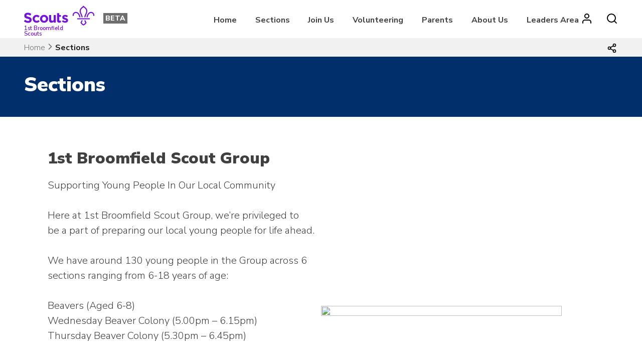

--- FILE ---
content_type: text/html; charset=UTF-8
request_url: https://1stbroomfieldscouts.org.uk/sections/
body_size: 20281
content:
<!doctype html>
<html lang="en-US">
<head>
	<meta charset="UTF-8">
	<meta name="viewport" content="width=device-width, initial-scale=1">
	<link rel="profile" href="https://gmpg.org/xfn/11">

	<title>Sections &#8211; 1st Broomfield Scouts</title>
<meta name='robots' content='max-image-preview:large' />
<script id="cookieyes" type="text/javascript" src="https://cdn-cookieyes.com/client_data/591aca905d8adb6462038dee/script.js"></script><link rel='dns-prefetch' href='//1stbroomfieldscouts.org.uk' />
<link rel='dns-prefetch' href='//maxcdn.bootstrapcdn.com' />
<link rel='dns-prefetch' href='//fonts.googleapis.com' />
<link rel="alternate" type="application/rss+xml" title="1st Broomfield Scouts &raquo; Feed" href="https://1stbroomfieldscouts.org.uk/feed/" />
<link rel="alternate" type="application/rss+xml" title="1st Broomfield Scouts &raquo; Comments Feed" href="https://1stbroomfieldscouts.org.uk/comments/feed/" />
<link rel="alternate" type="text/calendar" title="1st Broomfield Scouts &raquo; iCal Feed" href="https://1stbroomfieldscouts.org.uk/events/?ical=1" />
<link rel="alternate" title="oEmbed (JSON)" type="application/json+oembed" href="https://1stbroomfieldscouts.org.uk/wp-json/oembed/1.0/embed?url=https%3A%2F%2F1stbroomfieldscouts.org.uk%2Fsections%2F" />
<link rel="alternate" title="oEmbed (XML)" type="text/xml+oembed" href="https://1stbroomfieldscouts.org.uk/wp-json/oembed/1.0/embed?url=https%3A%2F%2F1stbroomfieldscouts.org.uk%2Fsections%2F&#038;format=xml" />
		<!-- This site uses the Google Analytics by MonsterInsights plugin v9.11.1 - Using Analytics tracking - https://www.monsterinsights.com/ -->
							<script src="//www.googletagmanager.com/gtag/js?id=G-46BNHBZE7S"  data-cfasync="false" data-wpfc-render="false" type="text/javascript" async></script>
			<script data-cfasync="false" data-wpfc-render="false" type="text/javascript">
				var mi_version = '9.11.1';
				var mi_track_user = true;
				var mi_no_track_reason = '';
								var MonsterInsightsDefaultLocations = {"page_location":"https:\/\/1stbroomfieldscouts.org.uk\/sections\/"};
								if ( typeof MonsterInsightsPrivacyGuardFilter === 'function' ) {
					var MonsterInsightsLocations = (typeof MonsterInsightsExcludeQuery === 'object') ? MonsterInsightsPrivacyGuardFilter( MonsterInsightsExcludeQuery ) : MonsterInsightsPrivacyGuardFilter( MonsterInsightsDefaultLocations );
				} else {
					var MonsterInsightsLocations = (typeof MonsterInsightsExcludeQuery === 'object') ? MonsterInsightsExcludeQuery : MonsterInsightsDefaultLocations;
				}

								var disableStrs = [
										'ga-disable-G-46BNHBZE7S',
									];

				/* Function to detect opted out users */
				function __gtagTrackerIsOptedOut() {
					for (var index = 0; index < disableStrs.length; index++) {
						if (document.cookie.indexOf(disableStrs[index] + '=true') > -1) {
							return true;
						}
					}

					return false;
				}

				/* Disable tracking if the opt-out cookie exists. */
				if (__gtagTrackerIsOptedOut()) {
					for (var index = 0; index < disableStrs.length; index++) {
						window[disableStrs[index]] = true;
					}
				}

				/* Opt-out function */
				function __gtagTrackerOptout() {
					for (var index = 0; index < disableStrs.length; index++) {
						document.cookie = disableStrs[index] + '=true; expires=Thu, 31 Dec 2099 23:59:59 UTC; path=/';
						window[disableStrs[index]] = true;
					}
				}

				if ('undefined' === typeof gaOptout) {
					function gaOptout() {
						__gtagTrackerOptout();
					}
				}
								window.dataLayer = window.dataLayer || [];

				window.MonsterInsightsDualTracker = {
					helpers: {},
					trackers: {},
				};
				if (mi_track_user) {
					function __gtagDataLayer() {
						dataLayer.push(arguments);
					}

					function __gtagTracker(type, name, parameters) {
						if (!parameters) {
							parameters = {};
						}

						if (parameters.send_to) {
							__gtagDataLayer.apply(null, arguments);
							return;
						}

						if (type === 'event') {
														parameters.send_to = monsterinsights_frontend.v4_id;
							var hookName = name;
							if (typeof parameters['event_category'] !== 'undefined') {
								hookName = parameters['event_category'] + ':' + name;
							}

							if (typeof MonsterInsightsDualTracker.trackers[hookName] !== 'undefined') {
								MonsterInsightsDualTracker.trackers[hookName](parameters);
							} else {
								__gtagDataLayer('event', name, parameters);
							}
							
						} else {
							__gtagDataLayer.apply(null, arguments);
						}
					}

					__gtagTracker('js', new Date());
					__gtagTracker('set', {
						'developer_id.dZGIzZG': true,
											});
					if ( MonsterInsightsLocations.page_location ) {
						__gtagTracker('set', MonsterInsightsLocations);
					}
										__gtagTracker('config', 'G-46BNHBZE7S', {"forceSSL":"true","link_attribution":"true"} );
										window.gtag = __gtagTracker;										(function () {
						/* https://developers.google.com/analytics/devguides/collection/analyticsjs/ */
						/* ga and __gaTracker compatibility shim. */
						var noopfn = function () {
							return null;
						};
						var newtracker = function () {
							return new Tracker();
						};
						var Tracker = function () {
							return null;
						};
						var p = Tracker.prototype;
						p.get = noopfn;
						p.set = noopfn;
						p.send = function () {
							var args = Array.prototype.slice.call(arguments);
							args.unshift('send');
							__gaTracker.apply(null, args);
						};
						var __gaTracker = function () {
							var len = arguments.length;
							if (len === 0) {
								return;
							}
							var f = arguments[len - 1];
							if (typeof f !== 'object' || f === null || typeof f.hitCallback !== 'function') {
								if ('send' === arguments[0]) {
									var hitConverted, hitObject = false, action;
									if ('event' === arguments[1]) {
										if ('undefined' !== typeof arguments[3]) {
											hitObject = {
												'eventAction': arguments[3],
												'eventCategory': arguments[2],
												'eventLabel': arguments[4],
												'value': arguments[5] ? arguments[5] : 1,
											}
										}
									}
									if ('pageview' === arguments[1]) {
										if ('undefined' !== typeof arguments[2]) {
											hitObject = {
												'eventAction': 'page_view',
												'page_path': arguments[2],
											}
										}
									}
									if (typeof arguments[2] === 'object') {
										hitObject = arguments[2];
									}
									if (typeof arguments[5] === 'object') {
										Object.assign(hitObject, arguments[5]);
									}
									if ('undefined' !== typeof arguments[1].hitType) {
										hitObject = arguments[1];
										if ('pageview' === hitObject.hitType) {
											hitObject.eventAction = 'page_view';
										}
									}
									if (hitObject) {
										action = 'timing' === arguments[1].hitType ? 'timing_complete' : hitObject.eventAction;
										hitConverted = mapArgs(hitObject);
										__gtagTracker('event', action, hitConverted);
									}
								}
								return;
							}

							function mapArgs(args) {
								var arg, hit = {};
								var gaMap = {
									'eventCategory': 'event_category',
									'eventAction': 'event_action',
									'eventLabel': 'event_label',
									'eventValue': 'event_value',
									'nonInteraction': 'non_interaction',
									'timingCategory': 'event_category',
									'timingVar': 'name',
									'timingValue': 'value',
									'timingLabel': 'event_label',
									'page': 'page_path',
									'location': 'page_location',
									'title': 'page_title',
									'referrer' : 'page_referrer',
								};
								for (arg in args) {
																		if (!(!args.hasOwnProperty(arg) || !gaMap.hasOwnProperty(arg))) {
										hit[gaMap[arg]] = args[arg];
									} else {
										hit[arg] = args[arg];
									}
								}
								return hit;
							}

							try {
								f.hitCallback();
							} catch (ex) {
							}
						};
						__gaTracker.create = newtracker;
						__gaTracker.getByName = newtracker;
						__gaTracker.getAll = function () {
							return [];
						};
						__gaTracker.remove = noopfn;
						__gaTracker.loaded = true;
						window['__gaTracker'] = __gaTracker;
					})();
									} else {
										console.log("");
					(function () {
						function __gtagTracker() {
							return null;
						}

						window['__gtagTracker'] = __gtagTracker;
						window['gtag'] = __gtagTracker;
					})();
									}
			</script>
							<!-- / Google Analytics by MonsterInsights -->
		<style id='wp-img-auto-sizes-contain-inline-css' type='text/css'>
img:is([sizes=auto i],[sizes^="auto," i]){contain-intrinsic-size:3000px 1500px}
/*# sourceURL=wp-img-auto-sizes-contain-inline-css */
</style>
<style id='wp-emoji-styles-inline-css' type='text/css'>

	img.wp-smiley, img.emoji {
		display: inline !important;
		border: none !important;
		box-shadow: none !important;
		height: 1em !important;
		width: 1em !important;
		margin: 0 0.07em !important;
		vertical-align: -0.1em !important;
		background: none !important;
		padding: 0 !important;
	}
/*# sourceURL=wp-emoji-styles-inline-css */
</style>
<link rel='stylesheet' id='wp-block-library-css' href='https://1stbroomfieldscouts.org.uk/wp-includes/css/dist/block-library/style.min.css?ver=6.9' type='text/css' media='all' />
<style id='wp-block-paragraph-inline-css' type='text/css'>
.is-small-text{font-size:.875em}.is-regular-text{font-size:1em}.is-large-text{font-size:2.25em}.is-larger-text{font-size:3em}.has-drop-cap:not(:focus):first-letter{float:left;font-size:8.4em;font-style:normal;font-weight:100;line-height:.68;margin:.05em .1em 0 0;text-transform:uppercase}body.rtl .has-drop-cap:not(:focus):first-letter{float:none;margin-left:.1em}p.has-drop-cap.has-background{overflow:hidden}:root :where(p.has-background){padding:1.25em 2.375em}:where(p.has-text-color:not(.has-link-color)) a{color:inherit}p.has-text-align-left[style*="writing-mode:vertical-lr"],p.has-text-align-right[style*="writing-mode:vertical-rl"]{rotate:180deg}
/*# sourceURL=https://1stbroomfieldscouts.org.uk/wp-includes/blocks/paragraph/style.min.css */
</style>
<style id='global-styles-inline-css' type='text/css'>
:root{--wp--preset--aspect-ratio--square: 1;--wp--preset--aspect-ratio--4-3: 4/3;--wp--preset--aspect-ratio--3-4: 3/4;--wp--preset--aspect-ratio--3-2: 3/2;--wp--preset--aspect-ratio--2-3: 2/3;--wp--preset--aspect-ratio--16-9: 16/9;--wp--preset--aspect-ratio--9-16: 9/16;--wp--preset--color--black: #000000;--wp--preset--color--cyan-bluish-gray: #abb8c3;--wp--preset--color--white: #ffffff;--wp--preset--color--pale-pink: #f78da7;--wp--preset--color--vivid-red: #cf2e2e;--wp--preset--color--luminous-vivid-orange: #ff6900;--wp--preset--color--luminous-vivid-amber: #fcb900;--wp--preset--color--light-green-cyan: #7bdcb5;--wp--preset--color--vivid-green-cyan: #00d084;--wp--preset--color--pale-cyan-blue: #8ed1fc;--wp--preset--color--vivid-cyan-blue: #0693e3;--wp--preset--color--vivid-purple: #9b51e0;--wp--preset--color--dark-grey: #404040;--wp--preset--color--light-grey: #f1f1f1;--wp--preset--color--dark-purple: #490499;--wp--preset--color--scout-purple: #7413dc;--wp--preset--color--scout-teal: #088486;--wp--preset--color--scout-red: #e22e12;--wp--preset--color--scout-pink: #ffb4e5;--wp--preset--color--scout-green: #23a950;--wp--preset--color--scout-navy: #003982;--wp--preset--color--scout-blue: #006ddf;--wp--preset--color--scout-yellow: #ffe627;--wp--preset--color--scout-orange: #ff912a;--wp--preset--color--scout-forest-green: #205b41;--wp--preset--color--scout-section-green: #004851;--wp--preset--gradient--vivid-cyan-blue-to-vivid-purple: linear-gradient(135deg,rgb(6,147,227) 0%,rgb(155,81,224) 100%);--wp--preset--gradient--light-green-cyan-to-vivid-green-cyan: linear-gradient(135deg,rgb(122,220,180) 0%,rgb(0,208,130) 100%);--wp--preset--gradient--luminous-vivid-amber-to-luminous-vivid-orange: linear-gradient(135deg,rgb(252,185,0) 0%,rgb(255,105,0) 100%);--wp--preset--gradient--luminous-vivid-orange-to-vivid-red: linear-gradient(135deg,rgb(255,105,0) 0%,rgb(207,46,46) 100%);--wp--preset--gradient--very-light-gray-to-cyan-bluish-gray: linear-gradient(135deg,rgb(238,238,238) 0%,rgb(169,184,195) 100%);--wp--preset--gradient--cool-to-warm-spectrum: linear-gradient(135deg,rgb(74,234,220) 0%,rgb(151,120,209) 20%,rgb(207,42,186) 40%,rgb(238,44,130) 60%,rgb(251,105,98) 80%,rgb(254,248,76) 100%);--wp--preset--gradient--blush-light-purple: linear-gradient(135deg,rgb(255,206,236) 0%,rgb(152,150,240) 100%);--wp--preset--gradient--blush-bordeaux: linear-gradient(135deg,rgb(254,205,165) 0%,rgb(254,45,45) 50%,rgb(107,0,62) 100%);--wp--preset--gradient--luminous-dusk: linear-gradient(135deg,rgb(255,203,112) 0%,rgb(199,81,192) 50%,rgb(65,88,208) 100%);--wp--preset--gradient--pale-ocean: linear-gradient(135deg,rgb(255,245,203) 0%,rgb(182,227,212) 50%,rgb(51,167,181) 100%);--wp--preset--gradient--electric-grass: linear-gradient(135deg,rgb(202,248,128) 0%,rgb(113,206,126) 100%);--wp--preset--gradient--midnight: linear-gradient(135deg,rgb(2,3,129) 0%,rgb(40,116,252) 100%);--wp--preset--font-size--small: 13px;--wp--preset--font-size--medium: 20px;--wp--preset--font-size--large: 36px;--wp--preset--font-size--x-large: 42px;--wp--preset--spacing--20: 0.44rem;--wp--preset--spacing--30: 0.67rem;--wp--preset--spacing--40: 1rem;--wp--preset--spacing--50: 1.5rem;--wp--preset--spacing--60: 2.25rem;--wp--preset--spacing--70: 3.38rem;--wp--preset--spacing--80: 5.06rem;--wp--preset--shadow--natural: 6px 6px 9px rgba(0, 0, 0, 0.2);--wp--preset--shadow--deep: 12px 12px 50px rgba(0, 0, 0, 0.4);--wp--preset--shadow--sharp: 6px 6px 0px rgba(0, 0, 0, 0.2);--wp--preset--shadow--outlined: 6px 6px 0px -3px rgb(255, 255, 255), 6px 6px rgb(0, 0, 0);--wp--preset--shadow--crisp: 6px 6px 0px rgb(0, 0, 0);}:where(.is-layout-flex){gap: 0.5em;}:where(.is-layout-grid){gap: 0.5em;}body .is-layout-flex{display: flex;}.is-layout-flex{flex-wrap: wrap;align-items: center;}.is-layout-flex > :is(*, div){margin: 0;}body .is-layout-grid{display: grid;}.is-layout-grid > :is(*, div){margin: 0;}:where(.wp-block-columns.is-layout-flex){gap: 2em;}:where(.wp-block-columns.is-layout-grid){gap: 2em;}:where(.wp-block-post-template.is-layout-flex){gap: 1.25em;}:where(.wp-block-post-template.is-layout-grid){gap: 1.25em;}.has-black-color{color: var(--wp--preset--color--black) !important;}.has-cyan-bluish-gray-color{color: var(--wp--preset--color--cyan-bluish-gray) !important;}.has-white-color{color: var(--wp--preset--color--white) !important;}.has-pale-pink-color{color: var(--wp--preset--color--pale-pink) !important;}.has-vivid-red-color{color: var(--wp--preset--color--vivid-red) !important;}.has-luminous-vivid-orange-color{color: var(--wp--preset--color--luminous-vivid-orange) !important;}.has-luminous-vivid-amber-color{color: var(--wp--preset--color--luminous-vivid-amber) !important;}.has-light-green-cyan-color{color: var(--wp--preset--color--light-green-cyan) !important;}.has-vivid-green-cyan-color{color: var(--wp--preset--color--vivid-green-cyan) !important;}.has-pale-cyan-blue-color{color: var(--wp--preset--color--pale-cyan-blue) !important;}.has-vivid-cyan-blue-color{color: var(--wp--preset--color--vivid-cyan-blue) !important;}.has-vivid-purple-color{color: var(--wp--preset--color--vivid-purple) !important;}.has-black-background-color{background-color: var(--wp--preset--color--black) !important;}.has-cyan-bluish-gray-background-color{background-color: var(--wp--preset--color--cyan-bluish-gray) !important;}.has-white-background-color{background-color: var(--wp--preset--color--white) !important;}.has-pale-pink-background-color{background-color: var(--wp--preset--color--pale-pink) !important;}.has-vivid-red-background-color{background-color: var(--wp--preset--color--vivid-red) !important;}.has-luminous-vivid-orange-background-color{background-color: var(--wp--preset--color--luminous-vivid-orange) !important;}.has-luminous-vivid-amber-background-color{background-color: var(--wp--preset--color--luminous-vivid-amber) !important;}.has-light-green-cyan-background-color{background-color: var(--wp--preset--color--light-green-cyan) !important;}.has-vivid-green-cyan-background-color{background-color: var(--wp--preset--color--vivid-green-cyan) !important;}.has-pale-cyan-blue-background-color{background-color: var(--wp--preset--color--pale-cyan-blue) !important;}.has-vivid-cyan-blue-background-color{background-color: var(--wp--preset--color--vivid-cyan-blue) !important;}.has-vivid-purple-background-color{background-color: var(--wp--preset--color--vivid-purple) !important;}.has-black-border-color{border-color: var(--wp--preset--color--black) !important;}.has-cyan-bluish-gray-border-color{border-color: var(--wp--preset--color--cyan-bluish-gray) !important;}.has-white-border-color{border-color: var(--wp--preset--color--white) !important;}.has-pale-pink-border-color{border-color: var(--wp--preset--color--pale-pink) !important;}.has-vivid-red-border-color{border-color: var(--wp--preset--color--vivid-red) !important;}.has-luminous-vivid-orange-border-color{border-color: var(--wp--preset--color--luminous-vivid-orange) !important;}.has-luminous-vivid-amber-border-color{border-color: var(--wp--preset--color--luminous-vivid-amber) !important;}.has-light-green-cyan-border-color{border-color: var(--wp--preset--color--light-green-cyan) !important;}.has-vivid-green-cyan-border-color{border-color: var(--wp--preset--color--vivid-green-cyan) !important;}.has-pale-cyan-blue-border-color{border-color: var(--wp--preset--color--pale-cyan-blue) !important;}.has-vivid-cyan-blue-border-color{border-color: var(--wp--preset--color--vivid-cyan-blue) !important;}.has-vivid-purple-border-color{border-color: var(--wp--preset--color--vivid-purple) !important;}.has-vivid-cyan-blue-to-vivid-purple-gradient-background{background: var(--wp--preset--gradient--vivid-cyan-blue-to-vivid-purple) !important;}.has-light-green-cyan-to-vivid-green-cyan-gradient-background{background: var(--wp--preset--gradient--light-green-cyan-to-vivid-green-cyan) !important;}.has-luminous-vivid-amber-to-luminous-vivid-orange-gradient-background{background: var(--wp--preset--gradient--luminous-vivid-amber-to-luminous-vivid-orange) !important;}.has-luminous-vivid-orange-to-vivid-red-gradient-background{background: var(--wp--preset--gradient--luminous-vivid-orange-to-vivid-red) !important;}.has-very-light-gray-to-cyan-bluish-gray-gradient-background{background: var(--wp--preset--gradient--very-light-gray-to-cyan-bluish-gray) !important;}.has-cool-to-warm-spectrum-gradient-background{background: var(--wp--preset--gradient--cool-to-warm-spectrum) !important;}.has-blush-light-purple-gradient-background{background: var(--wp--preset--gradient--blush-light-purple) !important;}.has-blush-bordeaux-gradient-background{background: var(--wp--preset--gradient--blush-bordeaux) !important;}.has-luminous-dusk-gradient-background{background: var(--wp--preset--gradient--luminous-dusk) !important;}.has-pale-ocean-gradient-background{background: var(--wp--preset--gradient--pale-ocean) !important;}.has-electric-grass-gradient-background{background: var(--wp--preset--gradient--electric-grass) !important;}.has-midnight-gradient-background{background: var(--wp--preset--gradient--midnight) !important;}.has-small-font-size{font-size: var(--wp--preset--font-size--small) !important;}.has-medium-font-size{font-size: var(--wp--preset--font-size--medium) !important;}.has-large-font-size{font-size: var(--wp--preset--font-size--large) !important;}.has-x-large-font-size{font-size: var(--wp--preset--font-size--x-large) !important;}
/*# sourceURL=global-styles-inline-css */
</style>

<style id='classic-theme-styles-inline-css' type='text/css'>
/*! This file is auto-generated */
.wp-block-button__link{color:#fff;background-color:#32373c;border-radius:9999px;box-shadow:none;text-decoration:none;padding:calc(.667em + 2px) calc(1.333em + 2px);font-size:1.125em}.wp-block-file__button{background:#32373c;color:#fff;text-decoration:none}
/*# sourceURL=/wp-includes/css/classic-themes.min.css */
</style>
<link rel='stylesheet' id='contact-form-7-css' href='https://1stbroomfieldscouts.org.uk/wp-content/plugins/contact-form-7/includes/css/styles.css?ver=6.1.4' type='text/css' media='all' />
<link rel='stylesheet' id='skillsforlife-style-css' href='https://1stbroomfieldscouts.org.uk/wp-content/themes/skillsforlife/style.css?ver=6.9' type='text/css' media='all' />
<link rel='stylesheet' id='skillsforlife-fontawesome-css' href='https://maxcdn.bootstrapcdn.com/font-awesome/4.7.0/css/font-awesome.min.css?ver=1.0' type='text/css' media='all' />
<link rel='stylesheet' id='skillsforlife-nunitosans-css' href='https://fonts.googleapis.com/css?family=Nunito+Sans%3A200%2C300%2C400%2C600%2C700%2C800%2C900&#038;ver=1.0' type='text/css' media='all' />
<link rel='stylesheet' id='skillsforlife-animate-css' href='https://1stbroomfieldscouts.org.uk/wp-content/themes/skillsforlife/animate.css?ver=1.0' type='text/css' media='all' />
<link rel='stylesheet' id='colorbox-css' href='https://1stbroomfieldscouts.org.uk/wp-content/themes/skillsforlife/js/colorbox/colorbox.css?ver=1.0' type='text/css' media='all' />
<script type="text/javascript">
            window._nslDOMReady = (function () {
                const executedCallbacks = new Set();
            
                return function (callback) {
                    /**
                    * Third parties might dispatch DOMContentLoaded events, so we need to ensure that we only run our callback once!
                    */
                    if (executedCallbacks.has(callback)) return;
            
                    const wrappedCallback = function () {
                        if (executedCallbacks.has(callback)) return;
                        executedCallbacks.add(callback);
                        callback();
                    };
            
                    if (document.readyState === "complete" || document.readyState === "interactive") {
                        wrappedCallback();
                    } else {
                        document.addEventListener("DOMContentLoaded", wrappedCallback);
                    }
                };
            })();
        </script><script type="text/javascript" src="https://1stbroomfieldscouts.org.uk/wp-content/plugins/google-analytics-for-wordpress/assets/js/frontend-gtag.min.js?ver=9.11.1" id="monsterinsights-frontend-script-js" async="async" data-wp-strategy="async"></script>
<script data-cfasync="false" data-wpfc-render="false" type="text/javascript" id='monsterinsights-frontend-script-js-extra'>/* <![CDATA[ */
var monsterinsights_frontend = {"js_events_tracking":"true","download_extensions":"doc,pdf,ppt,zip,xls,docx,pptx,xlsx","inbound_paths":"[{\"path\":\"\\\/go\\\/\",\"label\":\"affiliate\"},{\"path\":\"\\\/recommend\\\/\",\"label\":\"affiliate\"}]","home_url":"https:\/\/1stbroomfieldscouts.org.uk","hash_tracking":"false","v4_id":"G-46BNHBZE7S"};/* ]]> */
</script>
<script type="text/javascript" src="https://1stbroomfieldscouts.org.uk/wp-content/plugins/auto-temp-link/js/auto-temp-link.js?ver=0.0.3" id="auto-temp-link-js"></script>
<script type="text/javascript" src="https://1stbroomfieldscouts.org.uk/wp-includes/js/jquery/jquery.min.js?ver=3.7.1" id="jquery-core-js"></script>
<script type="text/javascript" src="https://1stbroomfieldscouts.org.uk/wp-includes/js/jquery/jquery-migrate.min.js?ver=3.4.1" id="jquery-migrate-js"></script>
<script type="text/javascript" src="https://1stbroomfieldscouts.org.uk/wp-content/themes/skillsforlife/js/scripts.js?ver=6.9" id="skillsforlife-scriptsjs-js"></script>
<link rel="https://api.w.org/" href="https://1stbroomfieldscouts.org.uk/wp-json/" /><link rel="alternate" title="JSON" type="application/json" href="https://1stbroomfieldscouts.org.uk/wp-json/wp/v2/pages/31" /><link rel="EditURI" type="application/rsd+xml" title="RSD" href="https://1stbroomfieldscouts.org.uk/xmlrpc.php?rsd" />
<meta name="generator" content="WordPress 6.9" />
<link rel="canonical" href="https://1stbroomfieldscouts.org.uk/sections/" />
<link rel='shortlink' href='https://1stbroomfieldscouts.org.uk/?p=31' />
<meta name="tec-api-version" content="v1"><meta name="tec-api-origin" content="https://1stbroomfieldscouts.org.uk"><link rel="alternate" href="https://1stbroomfieldscouts.org.uk/wp-json/tribe/events/v1/" /><style>
.home-welcome-box-right {
	background: #490499;
}

.sections-bg {background-color: #f1f1f1 !important;
}

a.squirrels-section-home {background-color: #490499 !important;
}
a.beavers-section-home {background-color: #490499 !important;
}
a.cubs-section-home {background-color: #490499 !important;
}
a.scouts-section-home {background-color: #490499 !important;
}
a.explorers-section-home {background-color: #490499 !important;
}
a.network-section-home {background-color: #490499 !important;
}
.home-mid {background-color: #088486;
}

.footer-social  {background-color: #088486;
}

.site-footer {
	background: #490499;
}
.site-notice {
	background-color: #ffe627;
}
.site-notice {
	color: #404040;
}
.site-noticetext a {
	color: #000000;
}

.fa-warning:before, .fa-exclamation-triangle:before {
	content: "\f090";
}

.header-widget-area, .header-widget-area a, .header-widget-area p {
	background-color: #003a82;
	color: #FFFFFF;
}

.home-welcome-box-left {flex: ;}

</style>
     
<link rel="icon" href="https://1stbroomfieldscouts.org.uk/wp-content/uploads/2024/05/cropped-fleur-de-lis-marque-purple-jpg-Photoroom.png-Photoroom-1-32x32.png" sizes="32x32" />
<link rel="icon" href="https://1stbroomfieldscouts.org.uk/wp-content/uploads/2024/05/cropped-fleur-de-lis-marque-purple-jpg-Photoroom.png-Photoroom-1-192x192.png" sizes="192x192" />
<link rel="apple-touch-icon" href="https://1stbroomfieldscouts.org.uk/wp-content/uploads/2024/05/cropped-fleur-de-lis-marque-purple-jpg-Photoroom.png-Photoroom-1-180x180.png" />
<meta name="msapplication-TileImage" content="https://1stbroomfieldscouts.org.uk/wp-content/uploads/2024/05/cropped-fleur-de-lis-marque-purple-jpg-Photoroom.png-Photoroom-1-270x270.png" />
<style type="text/css">div.nsl-container[data-align="left"] {
    text-align: left;
}

div.nsl-container[data-align="center"] {
    text-align: center;
}

div.nsl-container[data-align="right"] {
    text-align: right;
}


div.nsl-container div.nsl-container-buttons a[data-plugin="nsl"] {
    text-decoration: none;
    box-shadow: none;
    border: 0;
}

div.nsl-container .nsl-container-buttons {
    display: flex;
    padding: 5px 0;
}

div.nsl-container.nsl-container-block .nsl-container-buttons {
    display: inline-grid;
    grid-template-columns: minmax(145px, auto);
}

div.nsl-container-block-fullwidth .nsl-container-buttons {
    flex-flow: column;
    align-items: center;
}

div.nsl-container-block-fullwidth .nsl-container-buttons a,
div.nsl-container-block .nsl-container-buttons a {
    flex: 1 1 auto;
    display: block;
    margin: 5px 0;
    width: 100%;
}

div.nsl-container-inline {
    margin: -5px;
    text-align: left;
}

div.nsl-container-inline .nsl-container-buttons {
    justify-content: center;
    flex-wrap: wrap;
}

div.nsl-container-inline .nsl-container-buttons a {
    margin: 5px;
    display: inline-block;
}

div.nsl-container-grid .nsl-container-buttons {
    flex-flow: row;
    align-items: center;
    flex-wrap: wrap;
}

div.nsl-container-grid .nsl-container-buttons a {
    flex: 1 1 auto;
    display: block;
    margin: 5px;
    max-width: 280px;
    width: 100%;
}

@media only screen and (min-width: 650px) {
    div.nsl-container-grid .nsl-container-buttons a {
        width: auto;
    }
}

div.nsl-container .nsl-button {
    cursor: pointer;
    vertical-align: top;
    border-radius: 4px;
}

div.nsl-container .nsl-button-default {
    color: #fff;
    display: flex;
}

div.nsl-container .nsl-button-icon {
    display: inline-block;
}

div.nsl-container .nsl-button-svg-container {
    flex: 0 0 auto;
    padding: 8px;
    display: flex;
    align-items: center;
}

div.nsl-container svg {
    height: 24px;
    width: 24px;
    vertical-align: top;
}

div.nsl-container .nsl-button-default div.nsl-button-label-container {
    margin: 0 24px 0 12px;
    padding: 10px 0;
    font-family: Helvetica, Arial, sans-serif;
    font-size: 16px;
    line-height: 20px;
    letter-spacing: .25px;
    overflow: hidden;
    text-align: center;
    text-overflow: clip;
    white-space: nowrap;
    flex: 1 1 auto;
    -webkit-font-smoothing: antialiased;
    -moz-osx-font-smoothing: grayscale;
    text-transform: none;
    display: inline-block;
}

div.nsl-container .nsl-button-google[data-skin="light"] {
    box-shadow: inset 0 0 0 1px #747775;
    color: #1f1f1f;
}

div.nsl-container .nsl-button-google[data-skin="dark"] {
    box-shadow: inset 0 0 0 1px #8E918F;
    color: #E3E3E3;
}

div.nsl-container .nsl-button-google[data-skin="neutral"] {
    color: #1F1F1F;
}

div.nsl-container .nsl-button-google div.nsl-button-label-container {
    font-family: "Roboto Medium", Roboto, Helvetica, Arial, sans-serif;
}

div.nsl-container .nsl-button-apple .nsl-button-svg-container {
    padding: 0 6px;
}

div.nsl-container .nsl-button-apple .nsl-button-svg-container svg {
    height: 40px;
    width: auto;
}

div.nsl-container .nsl-button-apple[data-skin="light"] {
    color: #000;
    box-shadow: 0 0 0 1px #000;
}

div.nsl-container .nsl-button-facebook[data-skin="white"] {
    color: #000;
    box-shadow: inset 0 0 0 1px #000;
}

div.nsl-container .nsl-button-facebook[data-skin="light"] {
    color: #1877F2;
    box-shadow: inset 0 0 0 1px #1877F2;
}

div.nsl-container .nsl-button-spotify[data-skin="white"] {
    color: #191414;
    box-shadow: inset 0 0 0 1px #191414;
}

div.nsl-container .nsl-button-apple div.nsl-button-label-container {
    font-size: 17px;
    font-family: -apple-system, BlinkMacSystemFont, "Segoe UI", Roboto, Helvetica, Arial, sans-serif, "Apple Color Emoji", "Segoe UI Emoji", "Segoe UI Symbol";
}

div.nsl-container .nsl-button-slack div.nsl-button-label-container {
    font-size: 17px;
    font-family: -apple-system, BlinkMacSystemFont, "Segoe UI", Roboto, Helvetica, Arial, sans-serif, "Apple Color Emoji", "Segoe UI Emoji", "Segoe UI Symbol";
}

div.nsl-container .nsl-button-slack[data-skin="light"] {
    color: #000000;
    box-shadow: inset 0 0 0 1px #DDDDDD;
}

div.nsl-container .nsl-button-tiktok[data-skin="light"] {
    color: #161823;
    box-shadow: 0 0 0 1px rgba(22, 24, 35, 0.12);
}


div.nsl-container .nsl-button-kakao {
    color: rgba(0, 0, 0, 0.85);
}

.nsl-clear {
    clear: both;
}

.nsl-container {
    clear: both;
}

.nsl-disabled-provider .nsl-button {
    filter: grayscale(1);
    opacity: 0.8;
}

/*Button align start*/

div.nsl-container-inline[data-align="left"] .nsl-container-buttons {
    justify-content: flex-start;
}

div.nsl-container-inline[data-align="center"] .nsl-container-buttons {
    justify-content: center;
}

div.nsl-container-inline[data-align="right"] .nsl-container-buttons {
    justify-content: flex-end;
}


div.nsl-container-grid[data-align="left"] .nsl-container-buttons {
    justify-content: flex-start;
}

div.nsl-container-grid[data-align="center"] .nsl-container-buttons {
    justify-content: center;
}

div.nsl-container-grid[data-align="right"] .nsl-container-buttons {
    justify-content: flex-end;
}

div.nsl-container-grid[data-align="space-around"] .nsl-container-buttons {
    justify-content: space-around;
}

div.nsl-container-grid[data-align="space-between"] .nsl-container-buttons {
    justify-content: space-between;
}

/* Button align end*/

/* Redirect */

#nsl-redirect-overlay {
    display: flex;
    flex-direction: column;
    justify-content: center;
    align-items: center;
    position: fixed;
    z-index: 1000000;
    left: 0;
    top: 0;
    width: 100%;
    height: 100%;
    backdrop-filter: blur(1px);
    background-color: RGBA(0, 0, 0, .32);;
}

#nsl-redirect-overlay-container {
    display: flex;
    flex-direction: column;
    justify-content: center;
    align-items: center;
    background-color: white;
    padding: 30px;
    border-radius: 10px;
}

#nsl-redirect-overlay-spinner {
    content: '';
    display: block;
    margin: 20px;
    border: 9px solid RGBA(0, 0, 0, .6);
    border-top: 9px solid #fff;
    border-radius: 50%;
    box-shadow: inset 0 0 0 1px RGBA(0, 0, 0, .6), 0 0 0 1px RGBA(0, 0, 0, .6);
    width: 40px;
    height: 40px;
    animation: nsl-loader-spin 2s linear infinite;
}

@keyframes nsl-loader-spin {
    0% {
        transform: rotate(0deg)
    }
    to {
        transform: rotate(360deg)
    }
}

#nsl-redirect-overlay-title {
    font-family: -apple-system, BlinkMacSystemFont, "Segoe UI", Roboto, Oxygen-Sans, Ubuntu, Cantarell, "Helvetica Neue", sans-serif;
    font-size: 18px;
    font-weight: bold;
    color: #3C434A;
}

#nsl-redirect-overlay-text {
    font-family: -apple-system, BlinkMacSystemFont, "Segoe UI", Roboto, Oxygen-Sans, Ubuntu, Cantarell, "Helvetica Neue", sans-serif;
    text-align: center;
    font-size: 14px;
    color: #3C434A;
}

/* Redirect END*/</style><style type="text/css">/* Notice fallback */
#nsl-notices-fallback {
    position: fixed;
    right: 10px;
    top: 10px;
    z-index: 10000;
}

.admin-bar #nsl-notices-fallback {
    top: 42px;
}

#nsl-notices-fallback > div {
    position: relative;
    background: #fff;
    border-left: 4px solid #fff;
    box-shadow: 0 1px 1px 0 rgba(0, 0, 0, .1);
    margin: 5px 15px 2px;
    padding: 1px 20px;
}

#nsl-notices-fallback > div.error {
    display: block;
    border-left-color: #dc3232;
}

#nsl-notices-fallback > div.updated {
    display: block;
    border-left-color: #46b450;
}

#nsl-notices-fallback p {
    margin: .5em 0;
    padding: 2px;
}

#nsl-notices-fallback > div:after {
    position: absolute;
    right: 5px;
    top: 5px;
    content: '\00d7';
    display: block;
    height: 16px;
    width: 16px;
    line-height: 16px;
    text-align: center;
    font-size: 20px;
    cursor: pointer;
}</style></head>

<body class="wp-singular page-template page-template-page-fullwidth-subbanner-noimage-navy page-template-page-fullwidth-subbanner-noimage-navy-php page page-id-31 wp-embed-responsive wp-theme-skillsforlife tribe-no-js no-sidebar">
	<div id="page" class="site">
	<a class="skip-link screen-reader-text" href="#content">Skip to content</a>

	<header id="masthead" class="site-header">
	<div class="wrapper">
		<div class="site-branding">
					<!-- logo -->
					<div class="logo">
						<a href="https://1stbroomfieldscouts.org.uk">
							<!-- svg logo - toddmotto.com/mastering-svg-use-for-a-retina-web-fallbacks-with-png-script -->
														<svg xmlns="http://www.w3.org/2000/svg" xmlns:xlink="http://www.w3.org/1999/xlink" width="176px" height="50px" viewBox="0 0 176 50" version="1.1" style="
	height: 40px;
	margin-top: 3px;
	margin-left: -18px;
	animation-fill-mode: ;
">
	<g id="symbols" stroke="none" stroke-width="1" fill="none" fill-rule="evenodd" class="logofillp" >
		<g id="Header" transform="translate(-90.000000, -23.000000)"   >
			<g id="scouts-logo-purple">
				<g transform="translate(90.000000, 23.000000)">
					<path d="M0,39.2695946 L3.17676628,35.4567568 C5.37642912,37.2756757 7.68128736,38.4297297 10.4736858,38.4297297 C12.6726743,38.4297297 13.9997548,37.5554054 13.9997548,36.1216216 L13.9997548,36.0513514 C13.9997548,34.6864865 13.1615632,33.9871622 9.0764751,32.9378378 C4.15386973,31.6783784 0.977103448,30.3141892 0.977103448,25.4513514 L0.977103448,25.3817568 C0.977103448,20.9391892 4.53823755,18 9.53097318,18 C13.091433,18 16.1292874,19.1195946 18.6087969,21.1141892 L15.8150498,25.1722973 C13.6504521,23.6675676 11.5209195,22.7581081 9.46016858,22.7581081 C7.40144061,22.7581081 6.31846743,23.7027027 6.31846743,24.8918919 L6.31846743,24.9621622 C6.31846743,26.5716216 7.36570115,27.0959459 11.5910498,28.1797297 C16.548046,29.4743243 19.3404444,31.2587838 19.3404444,35.5263514 L19.3404444,35.5966216 C19.3404444,40.4587838 15.6403985,43.1871622 10.3684904,43.1871622 C6.66777011,43.1871622 2.932659,41.8932432 0,39.2695946" id="Fill-4"/>
					<path d="M21.8031632,33.2068919 L21.8031632,33.1366216 C21.8031632,27.7845946 25.887577,23.3764865 31.6133088,23.3764865 C35.1407264,23.3764865 37.3397149,24.5663514 39.085554,26.5251351 L35.8386575,30.0237838 C34.6518375,28.7643243 33.4650176,27.9595946 31.5795923,27.9595946 C28.9254314,27.9595946 27.0400061,30.3035135 27.0400061,33.0663514 L27.0400061,33.1366216 C27.0400061,36.0055405 28.8903663,38.3143243 31.7879602,38.3143243 C33.5695387,38.3143243 34.7914238,37.5447297 36.0827648,36.3204054 L39.1900751,39.4690541 C37.3747801,41.4622973 35.2803126,42.8967568 31.5438529,42.8967568 C25.9226421,42.8967568 21.8031632,38.5595946 21.8031632,33.2068919" id="Fill-5"/>
					<path d="M55.2415448,33.2068919 L55.2415448,33.1366216 C55.2415448,30.3731081 53.2515985,27.9595946 50.3189395,27.9595946 C47.2817594,27.9595946 45.46579,30.3035135 45.46579,33.0663514 L45.46579,33.1366216 C45.46579,35.9008108 47.4557364,38.3143243 50.3883954,38.3143243 C53.4262498,38.3143243 55.2415448,35.9704054 55.2415448,33.2068919 M40.2289471,33.2068919 L40.2289471,33.1366216 C40.2289471,27.7494595 44.5588169,23.3764865 50.3883954,23.3764865 C56.1842575,23.3764865 60.4777134,27.6798649 60.4777134,33.0663514 L60.4777134,33.1366216 C60.4777134,38.5237838 56.148518,42.8967568 50.3189395,42.8967568 C44.5230774,42.8967568 40.2289471,38.5947297 40.2289471,33.2068919" id="Fill-6"/>
					<path d="M62.5483096,35.8654054 L62.5483096,23.7268919 L67.8552828,23.7268919 L67.8552828,34.1863514 C67.8552828,36.7052703 69.0421027,37.9991892 71.0671142,37.9991892 C73.0914513,37.9991892 74.3834667,36.7052703 74.3834667,34.1863514 L74.3834667,23.7268919 L79.6904398,23.7268919 L79.6904398,42.4768919 L74.3834667,42.4768919 L74.3834667,39.8187838 C73.1615816,41.3924324 71.5910682,42.8262162 68.9025165,42.8262162 C64.8875586,42.8262162 62.5483096,40.1681081 62.5483096,35.8654054" id="Fill-7"/>
					<path d="M82.7736766,37.16 L82.7736766,18.9336486 L88.0799755,18.9336486 L88.0799755,23.7262162 L92.4806498,23.7262162 L92.4806498,28.2741892 L88.0799755,28.2741892 L88.0799755,36.285 C88.0799755,37.51 88.6046038,38.1045946 89.7914238,38.1045946 C90.7678529,38.1045946 91.6411096,37.8593243 92.4091709,37.4397297 L92.4091709,41.707973 C91.2924812,42.3721622 90.0011402,42.7917568 88.2195617,42.7917568 C84.9733395,42.7917568 82.7736766,41.4978378 82.7736766,37.16" id="Fill-8"/>
					<path d="M94.8168644,39.9936486 L97.0866575,36.495 C99.1109946,37.9645946 101.240527,38.7341892 102.985692,38.7341892 C104.522489,38.7341892 105.221094,38.1747297 105.221094,37.3348649 L105.221094,37.2652703 C105.221094,36.1098649 103.405125,35.7254054 101.345048,35.0956757 C98.7273011,34.3260811 95.759577,33.1024324 95.759577,29.4639189 L95.759577,29.3936486 C95.759577,25.5808108 98.8318222,23.447027 102.602673,23.447027 C104.976313,23.447027 107.559669,24.2510811 109.585355,25.6152703 L107.559669,29.2889189 C105.709983,28.2044595 103.858949,27.5395946 102.497477,27.5395946 C101.205462,27.5395946 100.542596,28.0997297 100.542596,28.8335135 L100.542596,28.9037838 C100.542596,29.9537838 102.3235,30.4436486 104.347163,31.142973 C106.966933,32.017973 110.004113,33.2767568 110.004113,36.7051351 L110.004113,36.7747297 C110.004113,40.9382432 106.896803,42.8267568 102.847454,42.8267568 C100.228359,42.8267568 97.2956996,41.9524324 94.8168644,39.9936486" id="Fill-9"/>
					<path d="M135.718657,22.555473 C137.232527,24.8797973 137.995194,27.5406081 138.233907,29.3453378 L140.997983,29.3453378 C140.766688,27.1399324 139.877922,23.909527 138.018795,21.0520946 C135.806995,17.6541216 132.926933,15.8561486 129.690826,15.8541216 L129.67127,15.8541216 C127.203225,15.8541216 124.892972,16.9656081 123.331899,18.9041216 C121.69193,20.9419595 121.070872,23.5777703 121.627868,26.1358784 L124.310351,25.5480405 C123.936098,23.8352027 124.369692,21.9966892 125.468849,20.6311486 C126.522152,19.3250676 128.01242,18.605473 129.671945,18.605473 L129.686106,18.605473 C132.549309,18.6075 134.547347,20.7541216 135.718657,22.555473" id="Fill-10"/>
					<path d="M155.671528,41.8274324 C154.597321,40.3375676 153.81375,38.5531081 153.467819,36.8368919 L150.678118,36.8368919 C150.892555,38.1767568 151.461015,40.3895946 152.958026,42.7233784 C152.020034,44.297027 150.335559,45.8504054 148.556003,46.7794595 C148.554654,46.7787838 148.55398,46.7787838 148.552631,46.7781081 C148.551957,46.7787838 148.550608,46.7787838 148.549934,46.7794595 C146.768356,45.8504054 145.085229,44.297027 144.147237,42.7233784 C145.644248,40.3895946 146.212034,38.1767568 146.42647,36.8368919 L143.636769,36.8368919 C143.291513,38.5531081 142.507942,40.3375676 141.433735,41.8274324 L140.966425,42.4767568 L141.299543,43.2058108 C142.465459,45.7537838 145.156708,48.3085135 147.996984,49.5632432 L148.548585,49.8078378 L148.552631,49.8071622 L148.556003,49.8078378 L149.107605,49.5632432 C151.94788,48.3085135 154.63913,45.7537838 155.805045,43.2058108 L156.138164,42.4767568 L155.671528,41.8274324 Z" id="Fill-11"/>
					<path d="M161.385864,22.555473 C159.871994,24.8797973 159.109327,27.5406081 158.871289,29.3453378 L156.107212,29.3453378 C156.338507,27.1399324 157.226599,23.909527 159.0864,21.0520946 C161.297526,17.6541216 164.177588,15.8561486 167.413695,15.8541216 L167.433925,15.8541216 C169.901297,15.8541216 172.210875,16.9656081 173.771948,18.9041216 C175.412592,20.9419595 176.033649,23.5777703 175.475979,26.1358784 L172.79417,25.5480405 C173.167749,23.8352027 172.734829,21.9966892 171.636346,20.6311486 C170.582369,19.3250676 169.092101,18.605473 167.432576,18.605473 L167.418415,18.605473 C164.555212,18.6075 162.557848,20.7541216 161.385864,22.555473" id="Fill-12"/>
					<path d="M143.754642,29.3452703 L146.519393,29.3452703 C146.174136,26.1540541 144.924604,23.3736486 143.817355,20.9108108 C142.711454,18.4533784 141.668267,16.1310811 141.683102,13.8175676 C141.706029,11.1567568 143.219899,8.44459459 145.733799,6.55878378 C146.174136,6.22635135 147.426366,5.26283784 148.552497,4.2277027 C149.677278,5.26283784 150.930182,6.22635135 151.37052,6.55878378 C153.88442,8.44459459 155.398964,11.1567568 155.421891,13.8175676 C155.436052,16.1310811 154.392864,18.4533784 153.287638,20.9108108 C152.179715,23.3736486 150.930857,26.1540541 150.5856,29.3452703 L153.349677,29.3452703 C153.691562,26.7101351 154.758351,24.3391892 155.790749,22.0405405 C157.022749,19.302027 158.185293,16.7148649 158.167761,13.7966216 C158.136067,10.2797297 156.211531,6.7527027 153.017232,4.35878378 C152.640956,4.07297297 150.682029,2.57702703 149.556573,1.36216216 L148.552497,0.277027027 L147.549094,1.36216216 C146.42229,2.57702703 144.463362,4.07297297 144.086412,4.35878378 C140.894136,6.7527027 138.968926,10.2797297 138.937232,13.7966216 C138.919025,16.7148649 140.082244,19.302027 141.312895,22.0405405 C142.346642,24.3391892 143.412757,26.7101351 143.754642,29.3452703" id="Fill-13"/>
					<polygon id="Fill-14" points="132.870559 34.4094595 164.234299 34.4094595 164.234299 31.7722973 132.870559 31.7722973"/>
				</g>
			</g>
		</g>
	</g>
</svg><p class="logosub logocp">1st Broomfield</p><p class="logosub2 logocp">Scouts</p>						</a>
						
					</div>
											<div class="beta">BETA</div>
								</div><!-- .site-branding -->

		<nav id="site-navigation" class="main-navigation">
			<button class="menu-toggle" aria-controls="primary-menu" aria-expanded="false"></button>
			<div class="mob-search">
								<span class="openBtn" onclick="openSearch()"><img src="https://1stbroomfieldscouts.org.uk/wp-content/themes/skillsforlife/img/search.svg" class="mob-search-icon" /></span></div>
						<div class="menu-main-menu-container"><ul id="primary-menu" class="nav-menu"><li id="menu-item-69" class="menu-item menu-item-type-post_type menu-item-object-page menu-item-home"><a href="https://1stbroomfieldscouts.org.uk/">Home<div class="sub"></div></a></li>
<li id="menu-item-70" class="menu-item menu-item-type-post_type menu-item-object-page current-menu-item page_item page-item-31 current_page_item menu-item-has-children has-children"><a href="https://1stbroomfieldscouts.org.uk/sections/">Sections<div class="sub"></div></a>
<ul class="sub-menu">
	<li id="menu-item-71" class="menu-item menu-item-type-post_type menu-item-object-page"><a href="https://1stbroomfieldscouts.org.uk/beavers/">Beavers (6-8 yrs)<div class="sub"></div></a></li>
	<li id="menu-item-72" class="menu-item menu-item-type-post_type menu-item-object-page"><a href="https://1stbroomfieldscouts.org.uk/cubs/">Cubs (8 to 10½ yrs)<div class="sub"></div></a></li>
	<li id="menu-item-73" class="menu-item menu-item-type-post_type menu-item-object-page"><a href="https://1stbroomfieldscouts.org.uk/scouts/">Scouts (10½ to 14 yrs)<div class="sub"></div></a></li>
	<li id="menu-item-74" class="menu-item menu-item-type-post_type menu-item-object-page"><a href="https://1stbroomfieldscouts.org.uk/explorers/">Explorers (14 to 18 yrs)<div class="sub"></div></a></li>
</ul>
</li>
<li id="menu-item-75" class="menu-item menu-item-type-post_type menu-item-object-page"><a href="https://1stbroomfieldscouts.org.uk/join-us/">Join Us<div class="sub"></div></a></li>
<li id="menu-item-76" class="menu-item menu-item-type-post_type menu-item-object-page"><a href="https://1stbroomfieldscouts.org.uk/volunteering/">Volunteering<div class="sub"></div></a></li>
<li id="menu-item-77" class="menu-item menu-item-type-post_type menu-item-object-page"><a href="https://1stbroomfieldscouts.org.uk/parents/">Parents<div class="sub"></div></a></li>
<li id="menu-item-85" class="menu-item menu-item-type-post_type menu-item-object-page menu-item-has-children has-children"><a href="https://1stbroomfieldscouts.org.uk/about-us-2/">About Us<div class="sub"></div></a>
<ul class="sub-menu">
	<li id="menu-item-86" class="menu-item menu-item-type-post_type menu-item-object-page"><a href="https://1stbroomfieldscouts.org.uk/about-us-2/">Our History<div class="sub"></div></a></li>
	<li id="menu-item-87" class="menu-item menu-item-type-post_type menu-item-object-page"><a href="https://1stbroomfieldscouts.org.uk/news/">News<div class="sub"></div></a></li>
</ul>
</li>
<li id="menu-item-342" class="sign-in vertical-line menu-item menu-item-type-custom menu-item-object-custom"><a href="https://1stbroomfieldscouts.org.uk/leaders-area">Leaders Area<div class="sub"></div></a></li>
<li class="search"><span class="openBtn" onclick="openSearch()"><i class="fa fa-search"></i></span></li></ul></div>			
		</nav><!-- #site-navigation -->
	</div>
	</header><!-- #masthead -->
<div class="search-header">
<div class="search-wrapper">
<div id="SearchOverlay" class="Search-overlay">
  <span class="closebtn" onclick="closeSearch()" title="Close Overlay"><img src="https://1stbroomfieldscouts.org.uk/wp-content/themes/skillsforlife/img/close.svg"/></span>
  <div class="Search-overlay-content">
  <div class="search-bar">
	<form method="get" id="searchform" action="https://1stbroomfieldscouts.org.uk/" role="search">
		<input type="text" class="field" name="s" id="s" placeholder="I&#039;m searching for&hellip;" />
		<button type="submit"><i class="fa fa-search"></i></button>
	</form>
	</div>
  </div>
</div>	
</div>
</div>	
<!-- Site Notice -->
		<div id="ShareOverlay" class="share-overlay">
		<div class="share-wrapper">
		<div class="share-content">
			<h4 id="share-title"> Share this page </h4>
			<span class="closebtn" onclick="closeShare()" title="Close Sharing Option">Close window <img src="https://1stbroomfieldscouts.org.uk/wp-content/themes/skillsforlife/img/close.svg"/></span>
			<div class="social-social"><div class="social-share"><a class="social-link social-facebook" href="https://www.facebook.com/sharer/sharer.php?u=https%3A%2F%2F1stbroomfieldscouts.org.uk%2Fsections%2F" target="_blank" rel="noopener"><span class="social-img"><img src="https://1stbroomfieldscouts.org.uk/wp-content/themes/skillsforlife/img/facebook-share.svg"></img></span><span class="social-label">Facebook</span></a></div><div class="social-share"><a class="social-link social-twitter" href="https://twitter.com/intent/tweet?text=Sections&amp;url=https%3A%2F%2F1stbroomfieldscouts.org.uk%2Fsections%2F" target="_blank" rel="noopener"><span class="social-img"><img src="https://1stbroomfieldscouts.org.uk/wp-content/themes/skillsforlife/img/twitter-share.svg"></img></span><span class="social-label">Twitter</span</a></div><div class="social-share"><a class="social-link social-whatsapp" href="https://wa.me/?text=Thought%20you%20would%20be%20interested%20in%20this%20%23SkillsForLife - https%3A%2F%2F1stbroomfieldscouts.org.uk%2Fsections%2F" target="_blank" rel="noopener"><span class="social-img"><img src="https://1stbroomfieldscouts.org.uk/wp-content/themes/skillsforlife/img/whatsapp-share.svg"></img></span><span class="social-label">WhatsApp</span></a></div><div class="social-share"><a class="social-link social-linkedin" href="https://www.linkedin.com/shareArticle?mini=true&url=https%3A%2F%2F1stbroomfieldscouts.org.uk%2Fsections%2F&amp;title=Sections" target="_blank" rel="noopener"><span class="social-img"><img src="https://1stbroomfieldscouts.org.uk/wp-content/themes/skillsforlife/img/linkedin-share.svg"></img></span><span class="social-label">LinkedIn</span></a></div><div class="social-share"><a class="social-link social-pinterest" href="https://pinterest.com/pin/create/button/?url=https%3A%2F%2F1stbroomfieldscouts.org.uk%2Fsections%2F&amp;media=&amp;description=Sections" data-pin-custom="true" target="_blank" rel="noopener"><span class="social-img"><img src="https://1stbroomfieldscouts.org.uk/wp-content/themes/skillsforlife/img/pinterest-share.svg"></img></span><span class="social-label">Pin It</span></a></div><div class="social-share"><a class="social-link social-email" href="mailto:?&amp;subject=Thought%20you%20would%20be%20interested%20in%20this%20%23SkillsForLife&amp;body=https%3A%2F%2F1stbroomfieldscouts.org.uk%2Fsections%2F" target="_blank" rel="noopener"><span class="social-img"><img src="https://1stbroomfieldscouts.org.uk/wp-content/themes/skillsforlife/img/email-share.svg"></img></span><span class="social-label">Email</span></a></div><div class="social-share"><a class="social-link social-print" onclick="closeShare();window.print()"><span class="social-img"><img src="https://1stbroomfieldscouts.org.uk/wp-content/themes/skillsforlife/img/print.svg"></img></span><span class="social-label">Print</span></a></div></div>		</div>
		</div>
	</div>
	<div id="content" class="site-content">
<div class="breadcrumbs">
	<div class="wrapper">
		<ul id="breadcrumbs" class="breadcrumbs"><li class="item-home"><a class="bread-link bread-home" href="https://1stbroomfieldscouts.org.uk" title="Home">Home</a></li><li class="separator separator-home"> <div class="chevron-right-gray" style="font-weight: 100;"></div> </li><li class="item-current item-31"><strong class="bread-current bread-31"> Sections</strong></li></ul><div class="share-space"><a onclick="openShare()"><img class="share-button" src="https://1stbroomfieldscouts.org.uk/wp-content/themes/skillsforlife/img/share.svg"></a></div>	</div>
</div>

	<div id="primary" class="content-area">
		<main id="main" class="site-main">

		
<article id="post-31" class="post-31 page type-page status-publish hentry">
	<!-- .entry-header -->
<div class="sub-banner-navy"><div class="wrapper"><div class="sub-banner-overlay-navy">
				<h1>Sections</h1>				<h4></h4>
			</div></div></div>
<div class="sub-banner-index">
	<div class="sub-banner-index-wrapper">
			</div>
</div>
<div class="wrapper">
<div class="main-content-full-width">
	<div class="entry-content-full">
		
<div class="main-content-full-width">
<div class="entry-content-full">
		
<div class="wp-block-media-text alignwide has-media-on-the-right is-stacked-on-mobile is-vertically-aligned-center"><figure class="wp-block-media-text__media"><img decoding="async" style="width:90%;height:100%;" src="https://scouts.adamtay.org/wp-content/uploads/2024/04/Temp-1-scaled.jpg"></figure><div class="wp-block-media-text__content">
<h2 class="wp-block-heading">1st Broomfield Scout Group</h2>



<p style="width:123%" class="has-medium-font-size">
Supporting Young People In Our Local Community

<br><br>
Here at 1st Broomfield Scout Group, we&#8217;re privileged to <br>be a part of preparing our local young people for life ahead.

​<br><br>

We have around 130 young people in the Group across 6 <br>sections ranging from 6-18 years of age:

​<br><br>

Beavers (Aged 6-8)
<br>
Wednesday Beaver Colony (5.00pm &#8211; 6.15pm)
<br>
Thursday Beaver Colony (5.30pm &#8211; 6.45pm)
 
<br><br>

Cubs (Aged 8-10 1/2)
<br>
Dinizulu Cub Pack (Thursday 7.00pm &#8211; 8.15pm)
<br>
Kantankye Cub Pack (Wednesday 6.45pm &#8211; 8.15pm)

​<br><br>

Scouts (Aged 10 1/2-14) (Monday 6.00pm &#8211; 8.00pm)

​<br><br>

Explorers (Aged 14-18)
<br>
(Monday 8.00pm &#8211; 9.30pm)</p>
</div></div>



<div style="height:80px" aria-hidden="true" class="wp-block-spacer"></div>

</div>



<p></p>
	</div><!-- .entry-content -->

	
</div>
</article>
<!-- #post-31 -->

	</main><!-- #main -->
</div><!-- #primary -->
</div><div class="wrapper">
</div>

	</div><!-- #content -->
	<footer id="colophon" class="site-footer">
	<div class="wrapper">
		<span class="footer-logo animatedParent"><img width="110" height="80" src="https://1stbroomfieldscouts.org.uk/wp-content/themes/skillsforlife/img/Scouts-Logo-Stack-White.svg" alt="Scouts logo" class="wow animated swing go"></span>
<div class="footer-row">
			<div class="footer-widget-left">
							</div>
			<div class="footer-widget-mid-left">
							</div>
			<div class="footer-widget-mid-right">
							</div>
			<div class="footer-widget-right">
								</div>
			</div>


		<div class="site-info">
			
				<!-- copyright -->
				<p class="copyright">
				&copy; 2026 Copyright 1st Broomfield Scouts, All rights reserved.<br />
								Registered Charity in England and Wales: <a href="https://register-of-charities.charitycommission.gov.uk/charity-search/-/charity-details/1016433">1016433</a><br /></br>
										
				<strong>Registered Address:</strong>&nbsp;1st Broomfield Scout Group, School Ln, Broomfield, Chelmsford CM1 7DR<br />
								<br />
								</p>
					
				<!-- /copyright -->
		</div><!-- .site-info -->
	</div>	
		
	</div>
	</footer><!-- #colophon -->
</div><!-- #page -->

<script type="speculationrules">
{"prefetch":[{"source":"document","where":{"and":[{"href_matches":"/*"},{"not":{"href_matches":["/wp-*.php","/wp-admin/*","/wp-content/uploads/*","/wp-content/*","/wp-content/plugins/*","/wp-content/themes/skillsforlife/*","/*\\?(.+)"]}},{"not":{"selector_matches":"a[rel~=\"nofollow\"]"}},{"not":{"selector_matches":".no-prefetch, .no-prefetch a"}}]},"eagerness":"conservative"}]}
</script>
		<script>
		( function ( body ) {
			'use strict';
			body.className = body.className.replace( /\btribe-no-js\b/, 'tribe-js' );
		} )( document.body );
		</script>
		<script> /* <![CDATA[ */var tribe_l10n_datatables = {"aria":{"sort_ascending":": activate to sort column ascending","sort_descending":": activate to sort column descending"},"length_menu":"Show _MENU_ entries","empty_table":"No data available in table","info":"Showing _START_ to _END_ of _TOTAL_ entries","info_empty":"Showing 0 to 0 of 0 entries","info_filtered":"(filtered from _MAX_ total entries)","zero_records":"No matching records found","search":"Search:","all_selected_text":"All items on this page were selected. ","select_all_link":"Select all pages","clear_selection":"Clear Selection.","pagination":{"all":"All","next":"Next","previous":"Previous"},"select":{"rows":{"0":"","_":": Selected %d rows","1":": Selected 1 row"}},"datepicker":{"dayNames":["Sunday","Monday","Tuesday","Wednesday","Thursday","Friday","Saturday"],"dayNamesShort":["Sun","Mon","Tue","Wed","Thu","Fri","Sat"],"dayNamesMin":["S","M","T","W","T","F","S"],"monthNames":["January","February","March","April","May","June","July","August","September","October","November","December"],"monthNamesShort":["January","February","March","April","May","June","July","August","September","October","November","December"],"monthNamesMin":["Jan","Feb","Mar","Apr","May","Jun","Jul","Aug","Sep","Oct","Nov","Dec"],"nextText":"Next","prevText":"Prev","currentText":"Today","closeText":"Done","today":"Today","clear":"Clear"}};/* ]]> */ </script><script type="text/javascript" src="https://1stbroomfieldscouts.org.uk/wp-content/plugins/the-events-calendar/common/build/js/user-agent.js?ver=da75d0bdea6dde3898df" id="tec-user-agent-js"></script>
<script type="text/javascript" src="https://1stbroomfieldscouts.org.uk/wp-includes/js/dist/hooks.min.js?ver=dd5603f07f9220ed27f1" id="wp-hooks-js"></script>
<script type="text/javascript" src="https://1stbroomfieldscouts.org.uk/wp-includes/js/dist/i18n.min.js?ver=c26c3dc7bed366793375" id="wp-i18n-js"></script>
<script type="text/javascript" id="wp-i18n-js-after">
/* <![CDATA[ */
wp.i18n.setLocaleData( { 'text direction\u0004ltr': [ 'ltr' ] } );
//# sourceURL=wp-i18n-js-after
/* ]]> */
</script>
<script type="text/javascript" src="https://1stbroomfieldscouts.org.uk/wp-content/plugins/contact-form-7/includes/swv/js/index.js?ver=6.1.4" id="swv-js"></script>
<script type="text/javascript" id="contact-form-7-js-before">
/* <![CDATA[ */
var wpcf7 = {
    "api": {
        "root": "https:\/\/1stbroomfieldscouts.org.uk\/wp-json\/",
        "namespace": "contact-form-7\/v1"
    },
    "cached": 1
};
//# sourceURL=contact-form-7-js-before
/* ]]> */
</script>
<script type="text/javascript" src="https://1stbroomfieldscouts.org.uk/wp-content/plugins/contact-form-7/includes/js/index.js?ver=6.1.4" id="contact-form-7-js"></script>
<script type="text/javascript" src="https://1stbroomfieldscouts.org.uk/wp-content/themes/skillsforlife/js/navigation.js?ver=20151215" id="skillsforlife-navigation-js"></script>
<script type="text/javascript" src="https://1stbroomfieldscouts.org.uk/wp-content/themes/skillsforlife/js/skip-link-focus-fix.js?ver=20151215" id="skillsforlife-skip-link-focus-fix-js"></script>
<script type="text/javascript" src="https://1stbroomfieldscouts.org.uk/wp-content/themes/skillsforlife/js/search.js?ver=20151215" id="skillsforlife-search-js"></script>
<script type="text/javascript" src="https://1stbroomfieldscouts.org.uk/wp-content/themes/skillsforlife/js/wow.js?ver=20151215" id="skillsforlife-wowjs-js"></script>
<script type="text/javascript" src="https://1stbroomfieldscouts.org.uk/wp-content/themes/skillsforlife/js/colorbox/jquery.colorbox-min.js?ver=20151215" id="skillsforlife-colorbox-js"></script>
<script id="wp-emoji-settings" type="application/json">
{"baseUrl":"https://s.w.org/images/core/emoji/17.0.2/72x72/","ext":".png","svgUrl":"https://s.w.org/images/core/emoji/17.0.2/svg/","svgExt":".svg","source":{"concatemoji":"https://1stbroomfieldscouts.org.uk/wp-includes/js/wp-emoji-release.min.js?ver=6.9"}}
</script>
<script type="module">
/* <![CDATA[ */
/*! This file is auto-generated */
const a=JSON.parse(document.getElementById("wp-emoji-settings").textContent),o=(window._wpemojiSettings=a,"wpEmojiSettingsSupports"),s=["flag","emoji"];function i(e){try{var t={supportTests:e,timestamp:(new Date).valueOf()};sessionStorage.setItem(o,JSON.stringify(t))}catch(e){}}function c(e,t,n){e.clearRect(0,0,e.canvas.width,e.canvas.height),e.fillText(t,0,0);t=new Uint32Array(e.getImageData(0,0,e.canvas.width,e.canvas.height).data);e.clearRect(0,0,e.canvas.width,e.canvas.height),e.fillText(n,0,0);const a=new Uint32Array(e.getImageData(0,0,e.canvas.width,e.canvas.height).data);return t.every((e,t)=>e===a[t])}function p(e,t){e.clearRect(0,0,e.canvas.width,e.canvas.height),e.fillText(t,0,0);var n=e.getImageData(16,16,1,1);for(let e=0;e<n.data.length;e++)if(0!==n.data[e])return!1;return!0}function u(e,t,n,a){switch(t){case"flag":return n(e,"\ud83c\udff3\ufe0f\u200d\u26a7\ufe0f","\ud83c\udff3\ufe0f\u200b\u26a7\ufe0f")?!1:!n(e,"\ud83c\udde8\ud83c\uddf6","\ud83c\udde8\u200b\ud83c\uddf6")&&!n(e,"\ud83c\udff4\udb40\udc67\udb40\udc62\udb40\udc65\udb40\udc6e\udb40\udc67\udb40\udc7f","\ud83c\udff4\u200b\udb40\udc67\u200b\udb40\udc62\u200b\udb40\udc65\u200b\udb40\udc6e\u200b\udb40\udc67\u200b\udb40\udc7f");case"emoji":return!a(e,"\ud83e\u1fac8")}return!1}function f(e,t,n,a){let r;const o=(r="undefined"!=typeof WorkerGlobalScope&&self instanceof WorkerGlobalScope?new OffscreenCanvas(300,150):document.createElement("canvas")).getContext("2d",{willReadFrequently:!0}),s=(o.textBaseline="top",o.font="600 32px Arial",{});return e.forEach(e=>{s[e]=t(o,e,n,a)}),s}function r(e){var t=document.createElement("script");t.src=e,t.defer=!0,document.head.appendChild(t)}a.supports={everything:!0,everythingExceptFlag:!0},new Promise(t=>{let n=function(){try{var e=JSON.parse(sessionStorage.getItem(o));if("object"==typeof e&&"number"==typeof e.timestamp&&(new Date).valueOf()<e.timestamp+604800&&"object"==typeof e.supportTests)return e.supportTests}catch(e){}return null}();if(!n){if("undefined"!=typeof Worker&&"undefined"!=typeof OffscreenCanvas&&"undefined"!=typeof URL&&URL.createObjectURL&&"undefined"!=typeof Blob)try{var e="postMessage("+f.toString()+"("+[JSON.stringify(s),u.toString(),c.toString(),p.toString()].join(",")+"));",a=new Blob([e],{type:"text/javascript"});const r=new Worker(URL.createObjectURL(a),{name:"wpTestEmojiSupports"});return void(r.onmessage=e=>{i(n=e.data),r.terminate(),t(n)})}catch(e){}i(n=f(s,u,c,p))}t(n)}).then(e=>{for(const n in e)a.supports[n]=e[n],a.supports.everything=a.supports.everything&&a.supports[n],"flag"!==n&&(a.supports.everythingExceptFlag=a.supports.everythingExceptFlag&&a.supports[n]);var t;a.supports.everythingExceptFlag=a.supports.everythingExceptFlag&&!a.supports.flag,a.supports.everything||((t=a.source||{}).concatemoji?r(t.concatemoji):t.wpemoji&&t.twemoji&&(r(t.twemoji),r(t.wpemoji)))});
//# sourceURL=https://1stbroomfieldscouts.org.uk/wp-includes/js/wp-emoji-loader.min.js
/* ]]> */
</script>
<script type="text/javascript">(function (undefined) {let scriptOptions={"_localizedStrings":{"redirect_overlay_title":"Hold On","redirect_overlay_text":"You are being redirected to another page,<br>it may take a few seconds.","webview_notification_text":"The selected provider doesn't support embedded browsers!"},"_targetWindow":"prefer-popup","_redirectOverlay":"overlay-with-spinner-and-message","_unsupportedWebviewBehavior":""};
/**
 * Used when Cross-Origin-Opener-Policy blocked the access to the opener. We can't have a reference of the opened windows, so we should attempt to refresh only the windows that has opened popups.
 */
window._nslHasOpenedPopup = false;
window._nslWebViewNoticeElement = null;

window.NSLPopup = function (url, title, w, h) {

    /**
     * Cross-Origin-Opener-Policy blocked the access to the opener
     */
    if (typeof BroadcastChannel === "function") {
        const _nslLoginBroadCastChannel = new BroadcastChannel('nsl_login_broadcast_channel');
        _nslLoginBroadCastChannel.onmessage = (event) => {
            if (window?._nslHasOpenedPopup && event.data?.action === 'redirect') {
                window._nslHasOpenedPopup = false;

                const url = event.data?.href;
                _nslLoginBroadCastChannel.close();
                if (typeof window.nslRedirect === 'function') {
                    window.nslRedirect(url);
                } else {
                    window.opener.location = url;
                }
            }
        };
    }

    const userAgent = navigator.userAgent,
        mobile = function () {
            return /\b(iPhone|iP[ao]d)/.test(userAgent) ||
                /\b(iP[ao]d)/.test(userAgent) ||
                /Android/i.test(userAgent) ||
                /Mobile/i.test(userAgent);
        },
        screenX = window.screenX !== undefined ? window.screenX : window.screenLeft,
        screenY = window.screenY !== undefined ? window.screenY : window.screenTop,
        outerWidth = window.outerWidth !== undefined ? window.outerWidth : document.documentElement.clientWidth,
        outerHeight = window.outerHeight !== undefined ? window.outerHeight : document.documentElement.clientHeight - 22,
        targetWidth = mobile() ? null : w,
        targetHeight = mobile() ? null : h,
        left = parseInt(screenX + (outerWidth - targetWidth) / 2, 10),
        right = parseInt(screenY + (outerHeight - targetHeight) / 2.5, 10),
        features = [];
    if (targetWidth !== null) {
        features.push('width=' + targetWidth);
    }
    if (targetHeight !== null) {
        features.push('height=' + targetHeight);
    }
    features.push('left=' + left);
    features.push('top=' + right);
    features.push('scrollbars=1');

    const newWindow = window.open(url, title, features.join(','));

    if (window.focus) {
        newWindow.focus();
    }

    window._nslHasOpenedPopup = true;

    return newWindow;
};

let isWebView = null;

function checkWebView() {
    if (isWebView === null) {
        function _detectOS(ua) {
            if (/Android/.test(ua)) {
                return "Android";
            } else if (/iPhone|iPad|iPod/.test(ua)) {
                return "iOS";
            } else if (/Windows/.test(ua)) {
                return "Windows";
            } else if (/Mac OS X/.test(ua)) {
                return "Mac";
            } else if (/CrOS/.test(ua)) {
                return "Chrome OS";
            } else if (/Firefox/.test(ua)) {
                return "Firefox OS";
            }
            return "";
        }

        function _detectBrowser(ua) {
            let android = /Android/.test(ua);

            if (/Opera Mini/.test(ua) || / OPR/.test(ua) || / OPT/.test(ua)) {
                return "Opera";
            } else if (/CriOS/.test(ua)) {
                return "Chrome for iOS";
            } else if (/Edge/.test(ua)) {
                return "Edge";
            } else if (android && /Silk\//.test(ua)) {
                return "Silk";
            } else if (/Chrome/.test(ua)) {
                return "Chrome";
            } else if (/Firefox/.test(ua)) {
                return "Firefox";
            } else if (android) {
                return "AOSP";
            } else if (/MSIE|Trident/.test(ua)) {
                return "IE";
            } else if (/Safari\//.test(ua)) {
                return "Safari";
            } else if (/AppleWebKit/.test(ua)) {
                return "WebKit";
            }
            return "";
        }

        function _detectBrowserVersion(ua, browser) {
            if (browser === "Opera") {
                return /Opera Mini/.test(ua) ? _getVersion(ua, "Opera Mini/") :
                    / OPR/.test(ua) ? _getVersion(ua, " OPR/") :
                        _getVersion(ua, " OPT/");
            } else if (browser === "Chrome for iOS") {
                return _getVersion(ua, "CriOS/");
            } else if (browser === "Edge") {
                return _getVersion(ua, "Edge/");
            } else if (browser === "Chrome") {
                return _getVersion(ua, "Chrome/");
            } else if (browser === "Firefox") {
                return _getVersion(ua, "Firefox/");
            } else if (browser === "Silk") {
                return _getVersion(ua, "Silk/");
            } else if (browser === "AOSP") {
                return _getVersion(ua, "Version/");
            } else if (browser === "IE") {
                return /IEMobile/.test(ua) ? _getVersion(ua, "IEMobile/") :
                    /MSIE/.test(ua) ? _getVersion(ua, "MSIE ")
                        :
                        _getVersion(ua, "rv:");
            } else if (browser === "Safari") {
                return _getVersion(ua, "Version/");
            } else if (browser === "WebKit") {
                return _getVersion(ua, "WebKit/");
            }
            return "0.0.0";
        }

        function _getVersion(ua, token) {
            try {
                return _normalizeSemverString(ua.split(token)[1].trim().split(/[^\w\.]/)[0]);
            } catch (o_O) {
            }
            return "0.0.0";
        }

        function _normalizeSemverString(version) {
            const ary = version.split(/[\._]/);
            return (parseInt(ary[0], 10) || 0) + "." +
                (parseInt(ary[1], 10) || 0) + "." +
                (parseInt(ary[2], 10) || 0);
        }

        function _isWebView(ua, os, browser, version, options) {
            switch (os + browser) {
                case "iOSSafari":
                    return false;
                case "iOSWebKit":
                    return _isWebView_iOS(options);
                case "AndroidAOSP":
                    return false;
                case "AndroidChrome":
                    return parseFloat(version) >= 42 ? /; wv/.test(ua) : /\d{2}\.0\.0/.test(version) ? true : _isWebView_Android(options);
            }
            return false;
        }

        function _isWebView_iOS(options) {
            const document = (window["document"] || {});

            if ("WEB_VIEW" in options) {
                return options["WEB_VIEW"];
            }
            return !("fullscreenEnabled" in document || "webkitFullscreenEnabled" in document || false);
        }

        function _isWebView_Android(options) {
            if ("WEB_VIEW" in options) {
                return options["WEB_VIEW"];
            }
            return !("requestFileSystem" in window || "webkitRequestFileSystem" in window || false);
        }

        const options = {},
            nav = window.navigator || {},
            ua = nav.userAgent || "",
            os = _detectOS(ua),
            browser = _detectBrowser(ua),
            browserVersion = _detectBrowserVersion(ua, browser);

        isWebView = _isWebView(ua, os, browser, browserVersion, options);
    }

    return isWebView;
}

function isAllowedWebViewForUserAgent(provider) {
    const facebookAllowedWebViews = [
        'Instagram',
        'FBAV',
        'FBAN'
    ];
    let whitelist = [];

    if (provider && provider === 'facebook') {
        whitelist = facebookAllowedWebViews;
    }

    const nav = window.navigator || {},
        ua = nav.userAgent || "";

    if (whitelist.length && ua.match(new RegExp(whitelist.join('|')))) {
        return true;
    }

    return false;
}

function disableButtonInWebView(providerButtonElement) {
    if (providerButtonElement) {
        providerButtonElement.classList.add('nsl-disabled-provider');
        providerButtonElement.setAttribute('href', '#');

        providerButtonElement.addEventListener('pointerdown', (e) => {
            if (!window._nslWebViewNoticeElement) {
                window._nslWebViewNoticeElement = document.createElement('div');
                window._nslWebViewNoticeElement.id = "nsl-notices-fallback";
                window._nslWebViewNoticeElement.addEventListener('pointerdown', function (e) {
                    this.parentNode.removeChild(this);
                    window._nslWebViewNoticeElement = null;
                });
                const webviewNoticeHTML = '<div class="error"><p>' + scriptOptions._localizedStrings.webview_notification_text + '</p></div>';

                window._nslWebViewNoticeElement.insertAdjacentHTML("afterbegin", webviewNoticeHTML);
                document.body.appendChild(window._nslWebViewNoticeElement);
            }
        });
    }

}

window._nslDOMReady(function () {

    window.nslRedirect = function (url) {
        if (scriptOptions._redirectOverlay) {
            const overlay = document.createElement('div');
            overlay.id = "nsl-redirect-overlay";
            let overlayHTML = '';
            const overlayContainer = "<div id='nsl-redirect-overlay-container'>",
                overlayContainerClose = "</div>",
                overlaySpinner = "<div id='nsl-redirect-overlay-spinner'></div>",
                overlayTitle = "<p id='nsl-redirect-overlay-title'>" + scriptOptions._localizedStrings.redirect_overlay_title + "</p>",
                overlayText = "<p id='nsl-redirect-overlay-text'>" + scriptOptions._localizedStrings.redirect_overlay_text + "</p>";

            switch (scriptOptions._redirectOverlay) {
                case "overlay-only":
                    break;
                case "overlay-with-spinner":
                    overlayHTML = overlayContainer + overlaySpinner + overlayContainerClose;
                    break;
                default:
                    overlayHTML = overlayContainer + overlaySpinner + overlayTitle + overlayText + overlayContainerClose;
                    break;
            }

            overlay.insertAdjacentHTML("afterbegin", overlayHTML);
            document.body.appendChild(overlay);
        }

        window.location = url;
    };

    let targetWindow = scriptOptions._targetWindow || 'prefer-popup',
        lastPopup = false;


    document.addEventListener('click', function (e) {
        if (e.target) {
            const buttonLinkElement = e.target.closest('a[data-plugin="nsl"][data-action="connect"]') || e.target.closest('a[data-plugin="nsl"][data-action="link"]');
            if (buttonLinkElement) {
                if (lastPopup && !lastPopup.closed) {
                    e.preventDefault();
                    lastPopup.focus();
                } else {

                    let href = buttonLinkElement.href,
                        success = false;
                    if (href.indexOf('?') !== -1) {
                        href += '&';
                    } else {
                        href += '?';
                    }

                    const redirectTo = buttonLinkElement.dataset.redirect;
                    if (redirectTo === 'current') {
                        href += 'redirect=' + encodeURIComponent(window.location.href) + '&';
                    } else if (redirectTo && redirectTo !== '') {
                        href += 'redirect=' + encodeURIComponent(redirectTo) + '&';
                    }

                    if (targetWindow !== 'prefer-same-window' && checkWebView()) {
                        targetWindow = 'prefer-same-window';
                    }

                    if (targetWindow === 'prefer-popup') {
                        lastPopup = NSLPopup(href + 'display=popup', 'nsl-social-connect', buttonLinkElement.dataset.popupwidth, buttonLinkElement.dataset.popupheight);
                        if (lastPopup) {
                            success = true;
                            e.preventDefault();
                        }
                    } else if (targetWindow === 'prefer-new-tab') {
                        const newTab = window.open(href + 'display=popup', '_blank');
                        if (newTab) {
                            if (window.focus) {
                                newTab.focus();
                            }
                            success = true;
                            window._nslHasOpenedPopup = true;
                            e.preventDefault();
                        }
                    }

                    if (!success) {
                        window.location = href;
                        e.preventDefault();
                    }
                }
            }
        }
    });

    let buttonCountChanged = false;

    const googleLoginButtons = document.querySelectorAll(' a[data-plugin="nsl"][data-provider="google"]');
    if (googleLoginButtons.length && checkWebView()) {
        googleLoginButtons.forEach(function (googleLoginButton) {
            if (scriptOptions._unsupportedWebviewBehavior === 'disable-button') {
                disableButtonInWebView(googleLoginButton);
            } else {
                googleLoginButton.remove();
                buttonCountChanged = true;
            }
        });
    }

    const facebookLoginButtons = document.querySelectorAll(' a[data-plugin="nsl"][data-provider="facebook"]');
    if (facebookLoginButtons.length && checkWebView() && /Android/.test(window.navigator.userAgent) && !isAllowedWebViewForUserAgent('facebook')) {
        facebookLoginButtons.forEach(function (facebookLoginButton) {
            if (scriptOptions._unsupportedWebviewBehavior === 'disable-button') {
                disableButtonInWebView(facebookLoginButton);
            } else {
                facebookLoginButton.remove();
                buttonCountChanged = true;
            }
        });
    }

    const separators = document.querySelectorAll('div.nsl-separator');
    if (buttonCountChanged && separators.length) {
        separators.forEach(function (separator) {
            const separatorParentNode = separator.parentNode;
            if (separatorParentNode) {
                const separatorButtonContainer = separatorParentNode.querySelector('div.nsl-container-buttons');
                if (separatorButtonContainer && !separatorButtonContainer.hasChildNodes()) {
                    separator.remove();
                }
            }
        })
    }
});})();</script>
	<script>
        new WOW().init();
    </script>
    
</body>
</html>


--- FILE ---
content_type: application/javascript
request_url: https://1stbroomfieldscouts.org.uk/wp-content/themes/skillsforlife/js/search.js?ver=20151215
body_size: 62
content:
// Open the full screen search box 
function openSearch() {
  document.getElementById("SearchOverlay").style.display = "block";
document.getElementById("SearchOverlay").style.height = "";


}

// Close the full screen search box 
function closeSearch() {
  document.getElementById("SearchOverlay").style.display = "none";
document.getElementById("SearchOverlay").style.height = "0px";
}

--- FILE ---
content_type: image/svg+xml
request_url: https://1stbroomfieldscouts.org.uk/wp-content/themes/skillsforlife/img/email-share.svg
body_size: 179
content:
<svg width="44" height="37" xmlns="http://www.w3.org/2000/svg" svg-inline="" role="presentation" focusable="false" tabindex="-1"><g stroke="#FFF" stroke-width="4" fill="none" fill-rule="evenodd" stroke-linecap="round" stroke-linejoin="round"><path d="M5.997 2.3h32c2.2 0 4 1.8 4 4v24c0 2.2-1.8 4-4 4h-32c-2.2 0-4-1.8-4-4v-24c0-2.2 1.8-4 4-4z"></path><path d="M41.997 6.3l-20 14-20-14"></path></g></svg>

--- FILE ---
content_type: image/svg+xml
request_url: https://1stbroomfieldscouts.org.uk/wp-content/themes/skillsforlife/img/chevron-right-gray.svg
body_size: 101
content:
<svg xmlns="http://www.w3.org/2000/svg" width="24px" height="24px" viewBox="0 0 24 24" fill="none" stroke="#6e6e6e" stroke-width="2" stroke-linecap="round" stroke-linejoin="round" class="feather feather-chevron-right"><polyline points="9 18 15 12 9 6"></polyline></svg>